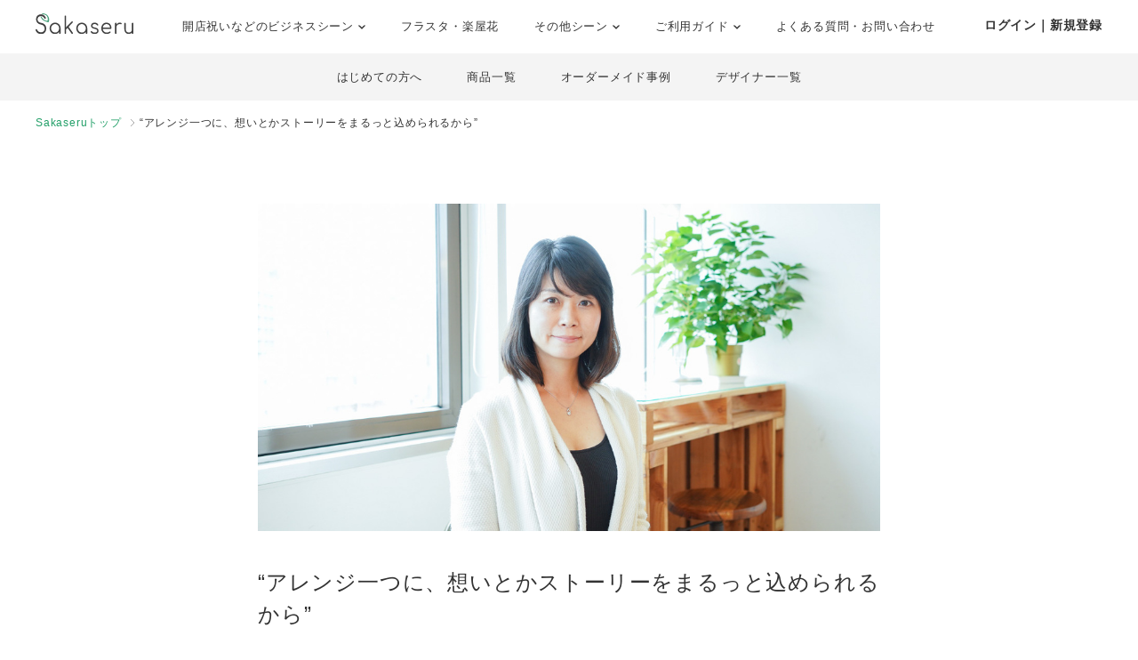

--- FILE ---
content_type: text/html; charset=UTF-8
request_url: https://www.sakaseru.jp/lp/business/interview/id/2?from=top
body_size: 63135
content:
<!DOCTYPE HTML>
<html lang="ja">
<head prefix="og: http://ogp.me/ns# website: http://ogp.me/ns/website#">
    <meta charset="utf-8">
    <script>(function(w,d,s,l,i){w[l]=w[l]||[];w[l].push({'gtm.start':
new Date().getTime(),event:'gtm.js'});var f=d.getElementsByTagName(s)[0],
j=d.createElement(s),dl=l!='dataLayer'?'&l='+l:'';j.async=true;j.src=
'https://www.googletagmanager.com/gtm.js?id='+i+dl;f.parentNode.insertBefore(j,f);
})(window,document,'script','dataLayer','GTM-59SXHLW');</script>    <meta http-equiv="X-UA-Compatible" content="IE=edge" />
    <meta http-equiv="X-UA-Compatible" content="requiresActiveX=true" />
    <title>株式会社Kotohogi様祝い花インタビュー|おしゃれな祝い花通販ならSakaseru</title><meta name="keywords" content="Sakaseru,サカセル,祝い花,開店祝い,移転祝い,就任祝い" >
<meta name="description" content="株式会社kotohogi様の祝い花インタビューをご紹介致します。" ><meta property="og:title" content="株式会社Kotohogi様祝い花インタビュー|Sakaseru" />
<meta property="og:type" content="website" />
<meta property="og:url" content="https://www.sakaseru.jp/lp/business/interview/id/2" />
<meta property="og:image" content="https://sakaseru.s3-ap-northeast-1.amazonaws.com/article/1572507320.jpg" />
<meta property="og:description" content="株式会社kotohogi様の祝い花インタビューをご紹介致します。" />
<meta name="twitter:card" content="summary_large_image"><link href="/landingpage/css/reset.css?1768960543" media="screen" rel="stylesheet" type="text/css" >
<link href="/css/lightbox.css?1768960543" media="screen" rel="stylesheet" type="text/css" >
<link href="/css/jquery.modal.min.css?1768960543" media="screen" rel="stylesheet" type="text/css" >
<link href="/landingpage/business/css/style.css?1768960543" media="screen" rel="stylesheet" type="text/css" >
<link href="https://use.fontawesome.com/releases/v5.6.3/css/all.css" media="screen" rel="stylesheet" type="text/css" >
<link href="https://fonts.googleapis.com/css?family=Josefin+Slab" media="screen" rel="stylesheet" type="text/css" >    <link href="/landingpage/business/css/pushbar.css" media="screen" rel="stylesheet" type="text/css" >
    <link href="/portal/css/footer.css" media="screen" rel="stylesheet" type="text/css" >
    <link href="/portal/css/header.css" media="screen" rel="stylesheet" type="text/css" >
    <meta name="twitter:card" content="summary_large_image" />
    <meta name="twitter:site" content="@sakaseru_jp" />
    <link rel="shortcut icon" href="/images/favicon.ico">

        <meta name="viewport" content="width=1240">
        
            <link rel="canonical" href="https://www.sakaseru.jp/lp/business/interview/id/2"/>
        
</head>
<body id="page-interview">
    <noscript><iframe src="https://www.googletagmanager.com/ns.html?id=GTM-59SXHLW"
height="0" width="0" style="display:none;visibility:hidden"></iframe></noscript>    
    
    <header class="headerportal">
    <!--PC header-->
    <div class="header-pc">
        <div class="header-pc-inner">
            <a class="header-pc-logo" href="/"><img class="header-pc-logo-img" src="/portal/images/logo_sakaseru_nuri.svg" alt="Sakaseru"></a>
            <ul class="header-pc-menu">
                <li class="header-pc-menu-li drop-trigger-hover">
                    <p class="header-pc-menu-dropttl">開店祝いなどのビジネスシーン <img src="/portal/images/arrow_d_black.svg" class="header-arrow-img"></p>
                    <div class="header-pc-menu-dropmenu">
                        <div class="header-pc-menu-dropmenu-inner">
                            <ul class="header-menu-hyphen">
                                <li class="header-pc-menu-dropmenu-li"><a href="/lp/business?from=portalheader">すべてを見る</a></li>
                                <li class="header-pc-menu-dropmenu-li"><a href="/lp/business/opening-flower?from=portalheader">開店・開業・開院祝い</a></li>
                                <li class="header-pc-menu-dropmenu-li"><a href="/lp/business/ready-made-items?scene=2068&from=portalheader">周年祝い</a></li>
                                <li class="header-pc-menu-dropmenu-li"><a href="/lp/business/ready-made-items?scene=2004&from=portalheader">移転・引越し祝い</a></li>
                                <li class="header-pc-menu-dropmenu-li"><a href="/lp/business/ready-made-items?scene=2069&from=portalheader">就任・昇進祝い</a></li>
                                <li class="header-pc-menu-dropmenu-li"><a href="/lp/business/ready-made-items?scene=2461&from=portalheader">竣工・落成祝い</a></li>
                                <li class="header-pc-menu-dropmenu-li"><a href="/lp/business/ready-made-items?scene=1432&from=portalheader">個展開催祝い</a></li>
                            </ul>
                        </div>
                    </div>
                </li>
                <li class="header-pc-menu-li">
                    <a href="/fan?from=portalheader">フラスタ・楽屋花</a>
                </li>
                <li class="header-pc-menu-li drop-trigger-hover">
                    <p class="header-pc-menu-dropttl">その他シーン <img src="/portal/images/arrow_d_black.svg" class="header-arrow-img"></p>
                    <div class="header-pc-menu-dropmenu">
                        <div class="header-pc-menu-dropmenu-inner">
                            <ul class="header-menu-hyphen">
                                <li class="header-pc-menu-dropmenu-li"><a href="/lp/business/ready-made-items?scene=15&from=portalheader">誕生日祝い</a></li>
                                <li class="header-pc-menu-dropmenu-li"><a href="/lp/business/ready-made-items?scene=67&from=portalheader">結婚祝い</a></li>
                            </ul>
                        </div>
                    </div>
                </li>
                <li class="header-pc-menu-li drop-trigger-hover">
                    <p class="header-pc-menu-dropttl">ご利用ガイド <img src="/portal/images/arrow_d_black.svg" class="header-arrow-img"></p>
                    <div class="header-pc-menu-dropmenu">
                        <div class="header-pc-menu-dropmenu-inner">
                            <ul class="header-menu-hyphen">
                                <li class="header-pc-menu-dropmenu-li"><a href="/lp/business/about?from=portalheader">Sakaseruとは</a></li>
                                <li class="header-pc-menu-dropmenu-li"><a href="/about/delivery-price?from=portalheader">送料について</a></li>
                                <li class="header-pc-menu-dropmenu-li"><a href="/concierge/sheet/consultation?from=portalheader">スタッフに無料相談</a></li>
                            </ul>
                        </div>
                    </div>
                </li>
                <li class="header-pc-menu-li">
                    <a href="/contact?is-faq=1&from=portalheader">よくある質問・お問い合わせ</a>
                </li>
            </ul>
            <div class="header-pc-menu-personal">
                <div class="header-pc-menu-personal-member drop-trigger-hover">
                                            <a class="header-pc-menu-personal-member-name bold" href="/user/sign-in">ログイン｜新規登録</a>
                                    </div>
            </div>
        </div>
    </div>

    <!--SP header-->
    <div class="header-sp">
        <div class="header-sp-inner">
            <a class="header-sp-logo" href="/"><img class="header-sp-logo-img" src="/portal/images/logo_sakaseru_nuri.svg" alt="Sakaseru"></a>
        </div>
        <!--SP hamburger menu-->
        <div class="hbg-menu">
            <button data-pushbar-target="spmenuContents" class="hbg-menu-trigger">
                <div class="hbg-menu-btn">
                    <span></span>
                    <span></span>
                    <p class="hbg-menu-btn-txt">メニュー</p>
                </div>
                            </button>

            <div data-pushbar-id="spmenuContents" data-pushbar-direction="right" class="hbg-menu-contents">
                <div class="hbg-menu-content">
                    <p class="hbg-menu-content-username">
                        おはようございます✿                    </p>
                    <p class="hbg-menu-content-birthdayflower">
                        本日1月21日の誕生花は
                        杉                        です。
                    </p>
                </div>
                                    <div class="hbg-menu-content">
                        <a class="hbg-menu-content-ttl hbg-menu-arrow-r" href="/user/sign-in">
                            ログイン｜新規登録
                        </a>
                    </div>
                                <div class="hbg-menu-ttl">シーンからお花を探す</div>
                <div class="hbg-menu-content drop-trigger-click">
                    <div class="hbg-menu-content-ttl hbg-menu-arrow-d">
                        開店祝いなどのビジネスシーン
                    </div>
                    <ul class="hbg-menu-content-dropmenu">
                        <li class="hbg-menu-content-dropmenu-li"><a href="/lp/business?from=portalheader">すべてを見る</a></li>
                        <li class="hbg-menu-content-dropmenu-li"><a href="/lp/business/opening-flower?from=portalheader">開店・開業・開院祝い</a></li>
                        <li class="hbg-menu-content-dropmenu-li"><a href="/lp/business/ready-made-items?scene=2068&from=portalheader">周年祝い</a></li>
                        <li class="hbg-menu-content-dropmenu-li"><a href="/lp/business/ready-made-items?scene=2004&from=portalheader">移転・引越し祝い</a></li>
                        <li class="hbg-menu-content-dropmenu-li"><a href="/lp/business/ready-made-items?scene=2069&from=portalheader">就任・昇進祝い</a></li>
                        <li class="hbg-menu-content-dropmenu-li"><a href="/lp/business/ready-made-items?scene=2461&from=portalheader">竣工・落成祝い</a></li>
                        <li class="hbg-menu-content-dropmenu-li"><a href="/lp/business/ready-made-items?scene=1432&from=portalheader">個展開催祝い</a></li>
                    </ul>
                </div>
                <div class="hbg-menu-content">
                    <a class="hbg-menu-content-ttl hbg-menu-arrow-r" href="/fan?from=portalheader">
                        ファンの想いを送るフラスタ・楽屋花
                    </a>
                </div>
                <div class="hbg-menu-content drop-trigger-click">
                    <div class="hbg-menu-content-ttl hbg-menu-arrow-d">
                        その他シーン
                    </div>
                    <ul class="hbg-menu-content-dropmenu">
                        <li class="hbg-menu-content-dropmenu-li"><a href="/lp/business/ready-made-items?scene=15&from=portalheader">誕生日祝い</a></li>
                        <li class="hbg-menu-content-dropmenu-li"><a href="/lp/business/ready-made-items?scene=67&from=portalheader">結婚祝い</a></li>
                    </ul>
                </div>
                <div class="hbg-menu-ttl">サービス</div>
                <div class="hbg-menu-content drop-trigger-click">
                    <div class="hbg-menu-content-ttl hbg-menu-arrow-d">
                        ご利用ガイド
                    </div>
                    <ul class="hbg-menu-content-dropmenu">
                        <li class="hbg-menu-content-dropmenu-li"><a href="/lp/business/about?from=portalheader">Sakaseruとは</a></li>
                        <li class="hbg-menu-content-dropmenu-li"><a href="/about/delivery-price?from=portalheader">送料について</a></li>
                    </ul>
                </div>
                <div class="hbg-menu-content">
                    <a class="hbg-menu-content-ttl hbg-menu-arrow-r" href="/concierge/sheet/consultation?from=portalheader">
                        スタッフに無料相談
                    </a>
                </div>
                <div class="hbg-menu-content">
                    <a class="hbg-menu-content-ttl hbg-menu-arrow-r" href="/contact?is-faq=1&from=portalheader">
                        よくある質問・お問い合わせ
                    </a>
                </div>
                <div class="hbg-menu-content drop-trigger-click">
                    <div class="hbg-menu-content-ttl hbg-menu-arrow-d">
                        その他サービス
                    </div>
                    <ul class="hbg-menu-content-dropmenu">
                        <li class="hbg-menu-content-dropmenu-li"><a href="/mina?from=portalheader">ファン企画専用クラウドファンディング<br>サービス「minsaka」</a></li>
                        <li class="hbg-menu-content-dropmenu-li"><a href="/tools?from=portalheader">便利ツール</a></li>
                    </ul>
                </div>
            </div>
        </div>
    </div>

    </header>

<div class="headerbusiness">
    <ul>
        <li><a href="/lp/business/about?from=bizheader">はじめての方へ</a></li>
        <li><a href="/lp/business/ready-made-items?from=bizheader">商品一覧</a></li>
        <li><a href="/lp/business/items?from=bizheader">オーダーメイド事例</a></li>
        <li><a href="/lp/business/flower-designers?from=bizheader">デザイナー一覧</a></li>
    </ul>
</div><ol class="breadcrumbs">
    <li>
        <a href="/lp/business">Sakaseruトップ</a>
    </li>
    <li>
        “アレンジ一つに、想いとかストーリーをまるっと込められるから”    </li>
</ol>

<main class="article-contents">
    <section class="main-article">
        <div class="article-header">
            <p><img src="https://sakaseru.s3-ap-northeast-1.amazonaws.com/article/1572591944.jpg" alt="Sakaseruインタビュー 株式会社Kotohogi"></p>
            <h1>“アレンジ一つに、想いとかストーリーをまるっと込められるから”</h1>
            <p class="name">株式会社Kotohogi　代表 小倉祥 様</p>
        </div>
        <div class="article-body">
            <p class="mb-40">IT・企画プロデュース事業を展開する株式会社Kotohogi。一年前に初めてSakaseruをご利用いただいて以来、お祝いのシーンには決まってSakaseruへ祝い花のご用命をいただけるようになりました。<br>そしてご自身でもお花が好きでいらっしゃるというKotohogi代表 小倉祥様。Sakaseru以外のお花屋さんは利用されていますか、と伺うと、「駅ナカのお花屋さんで帰りがけに買ったりします。自分用ですね。」とのお答え。そんな、ライフスタイルの中にもお花を取り入れているほどの小倉様になぜSakaseruはご利用いただけているのか、詳しくお伺いしました。<br>
            </p>

            <p class="question">株式会社Kotohogi様について教えてください。</p>

            <p>Kotohogiの事業には大きく分けて、IT事業と企画プロデュース事業があります。IT事業では、Web制作、SNS運用代行、動画制作、アプリ開発など、ITの制作に関すること全体をお引き受けしています。企画プロデュース事業に関しては、企業間コラボを行っています。企業さま同士を結びつけて、新たな商品やサービスを期間限定で販売したり等をしています。</p>

            <p class="question">企業間コラボ、有名な老舗菓子メーカーさんと、初音ミク、という面白いコラボもやっていらっしゃいましたよね…。</p>

            <p>そうですね。どの会社様も、誰もが知っている老舗メーカー様ですが、”購入者層の高齢化”という共通の課題を持っていました。新たな層とのタッチポイントを生み出し課題解決したいと考え、「初音ミク」という若い層や世界中から人気のキャラクターとのコラボを企画したんです。</p>

            <p class="question">老舗菓子店と初音ミク、文化が全く違うものを、どうやって結びつけたのですか？</p>

            <p>毎年夏にある初音ミクのイベント「マジカルミライ」で、キャラクターの髪色とリンクさせた各社のお菓子を、イラストレーターさんに書き下ろしてもらった限定イラストのパッケージやノベルティとともに販売したんです。<br>PRはプレスリリースとTwitterくらいだったのですが、当日を迎えると長蛇の列ができていて。ファンの方が楽しみにしてくださってたみたいで、販売開始時には大歓声が上がりました。</p>

            <p class="question">Sakaseruをご利用される前までは、ビジネスシーンでお花を贈られることはありましたか？</p>

            <p>大手のECサイトで注文して贈っていました。サイトに載っているカタログから、できるだけ華やかで、ボリュームがあって、というような視点で選んでいました。 自分でお祝いの会場へ持って行く時は、実店舗で購入もしていました。</p>


            <p class="question">そんな中でSakaseruをご利用いただけるようになったのはなぜなのでしょうか？</p>

            <p>知り合いの秘書の方が、Sakaseruさんのお花をFacebookやインスタに載せていたのを見たのがきっかけで、「次お花を頼むことがあったらお願いしてみよう」と思っていました。</p>

            <p class="question">そうだったのですね。その秘書の方の投稿をみて、気に入っていただけたのはなぜでしょうか？</p>

            <p>よくあるオーソドックスなアレンジとは違って、贈り先の会社さんに合わせたデザインで、そこに贈る側の気持ちも乗せられる。アレンジメント一つに、想いとかストーリーとかをまるっと込めて、相手に届けられるイメージをしていて、毎回、素敵だなと思って見ていました。</p>

            <p class="img"><img src="https://sakaseru.s3-ap-northeast-1.amazonaws.com/chat/6231_1553667418.jpg" alt="株式会社Kotohogiさまよりオーダーいただいた事例 虹のアレンジ"></p>

            <p class="caption">株式会社Kotohogi様からオーダーいただいたうちの一つ、お取引先様の周年祝いのお花。<a href="/lp/business-new/shop/masahiro-ohata?from=interview-id-2">フラワーデザイナーOhata</a>の虹のアレンジ事例を気に入ってくださり、オーダーいただきました。<br>色液で染めたお花を使わないというポリシーをもったフラワーデザイナーOhataならではの、虹を表現したアレンジです。</p>

            <p class="question">当時、他のお花のサービスとの比較はされていましたか？</p>

            <p>いえ、Sakaseruさん以外のお花屋さんは考えていませんでした。<br>秘書の方が選ぶお花屋さんってすごく参考になるので…。</p>

            <p class="question">実際にSakaseruのお花を贈られたときとそれ以前とを比べてみて、お贈り先様の反応はいかがでしょうか？</p>

            <p>やっぱり既製品のお花より、Sakaseruさんで贈るお花の方が喜ばれるなと感じています。<br>写真付きでお礼のお言葉をいただくことが多いので、すごい喜んでいただけてることがわかります。</p>

            <p><img src="https://sakaseru.s3-ap-northeast-1.amazonaws.com/article/1572507320.jpg" alt="Sakaseruインタビュー 株式会社Kotohogi"></p>

            <p class="kouki">小倉様のお話を伺って感じたのは、人との繋がりをとても大切にされている方なんだということ。現在、Kotohogi様は創業2期目。Sakaseruより「2期目って正直、経営面で大変なことがまだまだある時期かと思います。それでも祝い花をちゃんと贈られているのはなぜですか？」と伺うと「お世話になっている方をお祝いしたい気持ちって、自分が大変とか、そういうのに勝るからですね。」との即答。優しく穏やかな笑顔の向こうに、小倉様の芯が垣間見えた瞬間でした。<br>株式会社Kotohogi 小倉様、この度はインタビューにご協力いただき誠にありがとうございました。引き続きSakaseruをどうぞよろしくお願いいたします。</p>

            <div class="corp-profile">
                <p class="bold">株式会社Kotohogi</p>
                <p>プランニングからデジタルを起点としたデザイン、広告などのクリエイティブ開発から施策、イベント・プロモーション開発まで、お客様の事業のご要望にお応えして、最適なソリューションをご提供いたします。時にはお客様の既成概念や前提、想定の枠を超えたアイディア提案も。何でもご相談ください。</p>
                <p><a href="https://kotohogi8.jp/" target="_blank">https://kotohogi8.jp/ <i class="far fa-window-restore"></i></a></p>
            </div>

        </div>
    </section>
    <section class="order-area">
        <p>Sakaseruでは、お客様の想いをオーダーメイドのお花に乗せて、お届けいたします。<br> ご自身でフラワーデザイナーを選ばれたい方はこちら。
        </p>

        <p class="center mt-20"><a href="/lp/business/flower-designers?order=1&from=interview" class="btn btn-green mb-40">デザイナーを選んでオーダーメイド</a></p>

        <p>デザイナー選びをスタッフにお任せしたい方、ご予算についてご相談されたい方はこちらよりどうぞ。</p>

        <p class="center mt-20"><a href="/concierge/sheet/consultation?from=interview" class="btn btn-blue">スタッフに無料相談</a></p>
    </section>

    <section class="other-article">
        <h2 class="mb-20">その他のインタビュー記事</h2>
        <ul class="flexwrap-pc">
                        <li>
                <a href="/lp/business/interview/id/1" class="flexbox">
                    <p class="image"><img src="https://sakaseru.s3-ap-northeast-1.amazonaws.com/article/1572591708.jpg" alt="“Sakaseruさんにたどり着けたのはすごくありがたくて”"></p>
                    <p>“Sakaseruさんにたどり着けたのはすごくありがたくて”</p>
                </a>
            </li>
                        <li>
                <a href="/lp/business/interview/id/3" class="flexbox">
                    <p class="image"><img src="https://sakaseru.s3-ap-northeast-1.amazonaws.com/article/1572595348.jpg" alt="“素敵な花束でした。ラジオ番組で話に上がりましたよ”"></p>
                    <p>“素敵な花束でした。ラジオ番組で話に上がりましたよ”</p>
                </a>
            </li>
                        <li>
                <a href="/lp/business/interview/id/4" class="flexbox">
                    <p class="image"><img src="https://sakaseru.s3-ap-northeast-1.amazonaws.com/article/1572626066.jpg" alt="“事例を見ながら、どの人に頼もうか…と選べるのがよかったです”"></p>
                    <p>“事例を見ながら、どの人に頼もうか…と選べるのがよかったです”</p>
                </a>
            </li>
                        <li>
                <a href="/lp/business/interview/id/5" class="flexbox">
                    <p class="image"><img src="https://sakaseru.s3-ap-northeast-1.amazonaws.com/article/1572334639.jpg" alt="“もらう側にとっても良いんだなってことがわかったので”"></p>
                    <p>“もらう側にとっても良いんだなってことがわかったので”</p>
                </a>
            </li>
                    </ul>
    </section>

</main><footer>
    <div class="footer-inner flexbox">
        <div>
            <p class="ttl">オーダーする</p>
            <ul>
                <li><a href="/lp/business/ready-made-items?from=footer">商品一覧</a></li>
                <li><a href="/lp/business/flower-designers?order=1&from=footer">デザイナーを選んで<br>オーダーメイド</a></li>
                <li><a href="/lp/business/items?order=1&from=footer">事例を選んでセミオーダー</a></li>
                <li><a href="/concierge/sheet/consultation?from=footer">まずはスタッフに相談</a></li>
            </ul>
        </div>
        <div>
            <p class="ttl">シーンから選ぶ</p>
            <ul>
                <li><a href="/lp/business/ready-made-items?scene=2036&from=footer">開店・開業祝い</a></li>
                <li><a href="/lp/business/ready-made-items?scene=2068&from=footer">周年祝い</a></li>
                <li><a href="/lp/business/ready-made-items?scene=2004&from=footer">移転・引越し祝い</a></li>
                <li><a href="/lp/business/ready-made-items?scene=2069&from=footer">就任・昇進祝い</a></li>
                <li><a href="/lp/business/ready-made-items?scene=2461&from=footer">竣工・落成祝い</a></li>
                <li><a href="/lp/business/ready-made-items?scene=1232&from=footer">上場祝い</a></li>
                <li><a href="/lp/business/ready-made-items?scene=1432&from=footer">個展開催祝い</a></li>
                <li><a href="/lp/business/ready-made-items?scene=15&from=footer">誕生日祝い</a></li>
                <li><a href="/lp/business/ready-made-items?scene=67&from=footer">結婚祝い</a></li>
                <li><a href="/lp/business/ready-made-items?from=footer">すべてのシーン</a></li>
            </ul>
        </div>
        <div>
            <p class="ttl">フラワーデザイナー</p>
            <ul>
                                                                        <li><a href="/lp/business/shop/yumi-okazaki?from=footer">岡崎 由美</a></li>
                                        <li><a href="/lp/business/shop/mayumi-maki?from=footer">牧 まゆ実</a></li>
                                        <li><a href="/lp/business/shop/ren-uchiyama?from=footer">Ren Uchiyama</a></li>
                                        <li><a href="/lp/business/shop/mikio-itou?from=footer">Mikio  Itou</a></li>
                                        <li><a href="/lp/business/shop/akihito-maesawa?from=footer">前澤 章人</a></li>
                                        <li><a href="/lp/business/shop/munehide-kyo?from=footer">許 宗秀</a></li>
                                        <li><a href="/lp/business/shop/motoko-shimura?from=footer">志村 元子</a></li>
                                        <li><a href="/lp/business/shop/yasushi-kondo?from=footer">近藤 泰史</a></li>
                                        <li><a href="/lp/business/shop/kayoko-tokudome?from=footer">徳留 加代子</a></li>
                                        <li><a href="/lp/business/shop/takayuki-sugiura?from=footer">杉浦 孝之</a></li>
                                        <li><a href="/lp/business/shop/tomoko-okawa?from=footer">大川 智子</a></li>
                                        <li><a href="/lp/business/shop/masahiro-ohata?from=footer">Ohata Masahiro</a></li>
                                        <li><a href="/lp/business/shop/manae-narita?from=footer">成田 愛恵</a></li>
                                        <li><a href="/lp/business/shop/ryuki-yasui?from=footer">安井 竜樹</a></li>
                                        <li><a href="/lp/business/shop/bionic-plants?from=footer">後藤 亜希子</a></li>
                                        <li><a href="/lp/business/shop/riho?from=footer">RIHO </a></li>
                                        <li><a href="/lp/business/shop/kiyomi-tatsumoto?from=footer">立本 清美</a></li>
                                        <li><a href="/lp/business/shop/sawako-kano?from=footer">加納佐和子 フローリストカノシェ</a></li>
                                        <li><a href="/lp/business/shop/kenta-hashiramoto?from=footer">HASHIRAMOTO KENTA</a></li>
                                        <li><a href="/lp/business/shop/yukiko-aoyama?from=footer">青山 ユキコ</a></li>
                                        <li><a href="/lp/business/shop/hisao-kobayashi?from=footer">小林 久男</a></li>
                                        <li><a href="/lp/business/shop/yumi-kanemasu?from=footer">金増 佑美</a></li>
                                        <li><a href="/lp/business/shop/yuko-hozumi?from=footer">穂積 木綿子</a></li>
                                        <li><a href="/lp/business/shop/yasushi-amemiya?from=footer">雨宮 靖</a></li>
                                        <li><a href="/lp/business/shop/yuri-horino?from=footer">Yuuri Horino</a></li>
                                        <li><a href="/lp/business/shop/emiko-miyazaki?from=footer">宮崎 恵美子</a></li>
                                                </ul>
        </div>
        <div>
            <p class="ttl">特集・コラム</p>
            <ul>
                                <li>
                    <a href="/lp/business/column?id=533&from=footer">
                        「春の花贈りフェア」開催｜送別や卒業シーンにもおすすめ                    </a>
                </li>
                                <li>
                    <a href="/lp/business/column?id=146&from=footer">
                        秋におすすめ！人気アレンジメント                    </a>
                </li>
                                <li>
                    <a href="/lp/business/column?id=240&from=footer">
                        フレームアレンジ・クリアトートアレンジのオリジナルデータ作成                    </a>
                </li>
                                <li>
                    <a href="/lp/business/column?id=408&from=footer">
                        写真やイラストを印刷したお祝い花を贈ってみませんか？                    </a>
                </li>
                                <li>
                    <a href="/lp/business/column?id=57&from=footer">
                        ご開店・ご開業祝いに喜ばれる祝い花                    </a>
                </li>
                                <li><a href="/lp/business/columns">全てのコラムを見る</a></li>
            </ul>
        </div>
        <div>
            <p class="ttl">お客様インタビュー</p>
            <ul class="mb-40">
                                                <li>
                    <a href="/lp/business/interview/id/1?from=footer">
                        株式会社ギフティ様                    </a>
                </li>
                                <li>
                    <a href="/lp/business/interview/id/2?from=footer">
                        株式会社Kotohogi様                    </a>
                </li>
                                <li>
                    <a href="/lp/business/interview/id/3?from=footer">
                        ラジオ番組制作 江上佳弥子様                    </a>
                </li>
                                <li>
                    <a href="/lp/business/interview/id/4?from=footer">
                        一般社団法人日本ブロックチェーン協会様                    </a>
                </li>
                                <li>
                    <a href="/lp/business/interview/id/5?from=footer">
                        タップジョイ・ジャパン株式会社様                    </a>
                </li>
                            </ul>
        </div>
        <div>
            <p class="ttl">ご利用ガイド</p>
            <ul>
                <li><a href="/lp/business/about?from=footer">はじめての方へ</a></li>
                <li><a href="/about/delivery-price?from=footer">送料について</a></li>
                <li><a href="/lp/business/scores?from=footer">お客様レビュー</a></li>
            </ul>
        </div>
    </div>

    <div class="logo">
        <a href="/lp/business?from=footer"><img class="lazyload" src="/images/1x1.png" data-src="/landingpage/business/images/logo_footer.png" alt="Sakaseru for business"></a>
    </div>

    <p class="link-fan center fs-18"><a href="/fan?from=toblp-footer" target="_blank" class="fs-16 mb-20 underline">ファンの方向け 公演・出演祝い花はこちら</a></p>

    <p class="link-corporation center"><a href="/corporate" target="_blank">運営会社</a>｜<a href="/hiring-flower-designers" target="_blank">お花屋さん募集</a>｜<a href="/agreement/view/terms-of-service" target="_blank">利用規約</a>｜<a href="/agreement/view/commercial-transactions" target="_blank">特定商取引法に関する記述</a></p>
    <p class="center"><small>© Sakaseru Inc. All rights reserved.</small></p>
</footer>


<!-------modal------->

<div id="modal-chatex" class="modal">
    <img class="lazyload" src="/images/1x1.png" data-src="/landingpage/business/images/howto_chatex_2.jpg" alt="Sakaseruのチャット例">
</div>

<div id="modal-about-semi" class="modal">
    <p class="bold mb-20">セミオーダーについて</p>
    <p>「この事例の感じで！」と簡単にオーダーをされたい方向けのオーダー方法です。<br> ご指定のご予算の中で、季節の旬な花材を使用して、この事例のイメージで制作させていただきます。
    </p>
</div>


<div id="modal-price" class="modal">
    <p class="bold mb-20">諸費用とは？</p>
    <p class="mb-60">商品代とは別に、消費税・送料・Sakaseruシステム利用料5%を頂戴しております。</p>
    <p class="bold mb-20">スタンド花の配送エリア・送料</p>
    <table class="delivery-table mb-60">
                <tr>
            <th>札幌市厚別区</th>
            <td>4,000円</td>
        </tr>
                <tr>
            <th>札幌市北区</th>
            <td>4,000円</td>
        </tr>
                <tr>
            <th>札幌市清田区</th>
            <td>4,000円</td>
        </tr>
                <tr>
            <th>札幌市白石区</th>
            <td>4,000円</td>
        </tr>
                <tr>
            <th>札幌市中央区</th>
            <td>4,000円</td>
        </tr>
                <tr>
            <th>札幌市手稲区</th>
            <td>4,000円</td>
        </tr>
                <tr>
            <th>札幌市豊平区</th>
            <td>4,000円</td>
        </tr>
                <tr>
            <th>札幌市西区</th>
            <td>4,000円</td>
        </tr>
                <tr>
            <th>札幌市東区</th>
            <td>4,000円</td>
        </tr>
                <tr>
            <th>札幌市南区</th>
            <td>4,000円</td>
        </tr>
                <tr>
            <th>宮城県 仙台市青葉区</th>
            <td>3,300円</td>
        </tr>
                <tr>
            <th>宮城県 仙台市泉区</th>
            <td>3,500円</td>
        </tr>
                <tr>
            <th>宮城県 仙台市太白区</th>
            <td>3,500円</td>
        </tr>
                <tr>
            <th>宮城県 仙台市宮城野区</th>
            <td>3,300円</td>
        </tr>
                <tr>
            <th>宮城県 仙台市若林区</th>
            <td>3,500円</td>
        </tr>
                <tr>
            <th>宮城県 セキスイハイムスーパーアリーナ</th>
            <td>4,400円</td>
        </tr>
                <tr>
            <th>山形県 山形市（山形駅周辺・山形市民会館）</th>
            <td>10,000円</td>
        </tr>
                <tr>
            <th>福島県 福島市（福島駅周辺）</th>
            <td>12,000円</td>
        </tr>
                <tr>
            <th>福島県 相馬市</th>
            <td>10,000円</td>
        </tr>
                <tr>
            <th>東京都 千代田区</th>
            <td>2,400円</td>
        </tr>
                <tr>
            <th>東京都 中央区</th>
            <td>2,400円</td>
        </tr>
                <tr>
            <th>東京都 港区</th>
            <td>2,800円</td>
        </tr>
                <tr>
            <th>東京都 新宿区</th>
            <td>2,600円</td>
        </tr>
                <tr>
            <th>東京都 渋谷区</th>
            <td>2,800円</td>
        </tr>
                <tr>
            <th>東京都 江東区</th>
            <td>4,100円</td>
        </tr>
                <tr>
            <th>東京都 江東区 東京ビッグサイト</th>
            <td>4,100円</td>
        </tr>
                <tr>
            <th>東京都 文京区</th>
            <td>3,800円</td>
        </tr>
                <tr>
            <th>東京都 台東区</th>
            <td>3,800円</td>
        </tr>
                <tr>
            <th>東京都 墨田区</th>
            <td>3,800円</td>
        </tr>
                <tr>
            <th>東京都 品川区</th>
            <td>3,300円</td>
        </tr>
                <tr>
            <th>東京都 目黒区</th>
            <td>2,500円</td>
        </tr>
                <tr>
            <th>東京都 大田区</th>
            <td>4,500円</td>
        </tr>
                <tr>
            <th>東京都 世田谷区</th>
            <td>3,600円</td>
        </tr>
                <tr>
            <th>東京都 中野区</th>
            <td>3,300円</td>
        </tr>
                <tr>
            <th>東京都 杉並区</th>
            <td>4,500円</td>
        </tr>
                <tr>
            <th>東京都 豊島区</th>
            <td>3,100円</td>
        </tr>
                <tr>
            <th>東京都 足立区</th>
            <td>5,000円</td>
        </tr>
                <tr>
            <th>東京都 葛飾区</th>
            <td>5,600円</td>
        </tr>
                <tr>
            <th>東京都 江戸川区</th>
            <td>5,600円</td>
        </tr>
                <tr>
            <th>東京都 北区</th>
            <td>5,000円</td>
        </tr>
                <tr>
            <th>東京都 荒川区</th>
            <td>5,000円</td>
        </tr>
                <tr>
            <th>東京都 板橋区</th>
            <td>5,000円</td>
        </tr>
                <tr>
            <th>東京都 練馬区</th>
            <td>5,600円</td>
        </tr>
                <tr>
            <th>東京都 調布市</th>
            <td>4,400円</td>
        </tr>
                <tr>
            <th>東京都 調布市 武蔵野の森・味の素スタジアム</th>
            <td>4,400円</td>
        </tr>
                <tr>
            <th>東京都 武蔵野市</th>
            <td>5,500円</td>
        </tr>
                <tr>
            <th>東京都 八王子市</th>
            <td>3,300円</td>
        </tr>
                <tr>
            <th>東京都 多摩市</th>
            <td>4,400円</td>
        </tr>
                <tr>
            <th>東京都 福生市</th>
            <td>4,400円</td>
        </tr>
                <tr>
            <th>東京都 立川市</th>
            <td>2,200円</td>
        </tr>
                <tr>
            <th>東京都 国立市</th>
            <td>2,200円</td>
        </tr>
                <tr>
            <th>東京都 国分寺市</th>
            <td>3,300円</td>
        </tr>
                <tr>
            <th>東京都 三鷹市</th>
            <td>5,500円</td>
        </tr>
                <tr>
            <th>東京都 昭島市</th>
            <td>3,300円</td>
        </tr>
                <tr>
            <th>東京都 府中市</th>
            <td>3,300円</td>
        </tr>
                <tr>
            <th>神奈川県 横浜市港北区</th>
            <td>2,400円</td>
        </tr>
                <tr>
            <th>神奈川県 横浜市西区</th>
            <td>3,000円</td>
        </tr>
                <tr>
            <th>神奈川県 横浜市中区</th>
            <td>3,000円</td>
        </tr>
                <tr>
            <th>神奈川県 横浜市都筑区</th>
            <td>3,000円</td>
        </tr>
                <tr>
            <th>神奈川県 横浜市保土ヶ谷区</th>
            <td>3,000円</td>
        </tr>
                <tr>
            <th>神奈川県 川崎市</th>
            <td>3,000円</td>
        </tr>
                <tr>
            <th>神奈川県 藤沢市</th>
            <td>3,500円</td>
        </tr>
                <tr>
            <th>神奈川県 横須賀市</th>
            <td>3,500円</td>
        </tr>
                <tr>
            <th>神奈川県 大和市</th>
            <td>4,000円</td>
        </tr>
                <tr>
            <th>埼玉県さいたま市</th>
            <td>10,000円</td>
        </tr>
                <tr>
            <th>埼玉県 所沢市</th>
            <td>4,400円</td>
        </tr>
                <tr>
            <th>千葉県 美浜区</th>
            <td>10,600円</td>
        </tr>
                <tr>
            <th>静岡県袋井市（エコパアリーナ）</th>
            <td>15,000円</td>
        </tr>
                <tr>
            <th>静岡県静岡市</th>
            <td>15,000円</td>
        </tr>
                <tr>
            <th>静岡県浜松市</th>
            <td>15,000円</td>
        </tr>
                <tr>
            <th>静岡県磐田市</th>
            <td>15,000円</td>
        </tr>
                <tr>
            <th>愛知県 名古屋市中村区</th>
            <td>1,200円</td>
        </tr>
                <tr>
            <th>愛知県 名古屋市中区</th>
            <td>1,200円</td>
        </tr>
                <tr>
            <th>愛知県 名古屋市東区</th>
            <td>1,200円</td>
        </tr>
                <tr>
            <th>愛知県 名古屋市昭和区</th>
            <td>1,200円</td>
        </tr>
                <tr>
            <th>愛知県 名古屋市千種区</th>
            <td>1,200円</td>
        </tr>
                <tr>
            <th>愛知県 名古屋市西区</th>
            <td>2,000円</td>
        </tr>
                <tr>
            <th>愛知県 名古屋市北区</th>
            <td>2,000円</td>
        </tr>
                <tr>
            <th>愛知県 名古屋市天白区</th>
            <td>2,000円</td>
        </tr>
                <tr>
            <th>愛知県 名古屋市中川区</th>
            <td>2,000円</td>
        </tr>
                <tr>
            <th>愛知県 名古屋市港区</th>
            <td>3,000円</td>
        </tr>
                <tr>
            <th>愛知県 名古屋市南区</th>
            <td>3,000円</td>
        </tr>
                <tr>
            <th>愛知県 名古屋市緑区</th>
            <td>3,000円</td>
        </tr>
                <tr>
            <th>愛知県 名古屋市守山区</th>
            <td>3,000円</td>
        </tr>
                <tr>
            <th>愛知県 名古屋市名東区</th>
            <td>3,000円</td>
        </tr>
                <tr>
            <th>愛知県 常滑市</th>
            <td>4,000円</td>
        </tr>
                <tr>
            <th>愛知県 江南市</th>
            <td>5,800円</td>
        </tr>
                <tr>
            <th>愛知県 名古屋市瑞穂区</th>
            <td>1,200円</td>
        </tr>
                <tr>
            <th>愛知県 名古屋市熱田区</th>
            <td>1,200円</td>
        </tr>
                <tr>
            <th>京都府 京都市</th>
            <td>5,000円</td>
        </tr>
                <tr>
            <th>大阪府 大阪市</th>
            <td>1,200円</td>
        </tr>
                <tr>
            <th>大阪府 堺市</th>
            <td>1,200円</td>
        </tr>
                <tr>
            <th>大阪府 吹田市</th>
            <td>1,200円</td>
        </tr>
                <tr>
            <th>大阪府 その他の市</th>
            <td>1,200円</td>
        </tr>
                <tr>
            <th>兵庫県 神戸市（北区・西区を除く）</th>
            <td>1,500円</td>
        </tr>
                <tr>
            <th>兵庫県 神戸市 北区・西区</th>
            <td>3,000円</td>
        </tr>
                <tr>
            <th>兵庫県 西宮市</th>
            <td>4,000円</td>
        </tr>
                <tr>
            <th>兵庫県 芦屋市</th>
            <td>4,000円</td>
        </tr>
                <tr>
            <th>兵庫県 明石市</th>
            <td>4,000円</td>
        </tr>
                <tr>
            <th>福岡県福岡市博多区</th>
            <td>2,000円</td>
        </tr>
                <tr>
            <th>福岡県福岡市中央区</th>
            <td>2,000円</td>
        </tr>
                <tr>
            <th>福岡県福岡市東区</th>
            <td>2,000円</td>
        </tr>
                <tr>
            <th>福岡県福岡市南区</th>
            <td>2,000円</td>
        </tr>
                <tr>
            <th>福岡県福岡市城南区</th>
            <td>2,000円</td>
        </tr>
                <tr>
            <th>福岡県福岡市早良区	</th>
            <td>2,000円</td>
        </tr>
                <tr>
            <th>福岡県福岡市西区</th>
            <td>2,500円</td>
        </tr>
                <tr>
            <th>福岡県大野城市</th>
            <td>2,500円</td>
        </tr>
                <tr>
            <th>福岡県那珂川市</th>
            <td>2,500円</td>
        </tr>
                <tr>
            <th>福岡県春日市</th>
            <td>2,500円</td>
        </tr>
                <tr>
            <th>福岡県太宰府市</th>
            <td>2,500円</td>
        </tr>
                <tr>
            <th>福岡県二日市</th>
            <td>2,500円</td>
        </tr>
                <tr>
            <th>福岡県筑紫野市</th>
            <td>2,500円</td>
        </tr>
                <tr>
            <th>福岡県久留米市</th>
            <td>3,500円</td>
        </tr>
                <tr>
            <th>写真撮影のみ(配送無し)</th>
            <td>0円</td>
        </tr>
            </table>
    <p class="bold mb-20">スタンド花の配送・回収について</p>
    <p class="mb-60">スタンド花は、フラワーデザイナー（または提携のドライバー）が直接配送・回収する関係で、配送可能エリアが決まっており、エリアによって送料が異なります。<br><br>※スタンド花は、スタンドや器の回収が必要になります。Sakaseruでは必ず回収もさせていただきます。</p>
    <p class="bold mb-20">配送・回収料金をいただく想い</p>
    <p>Sakaseruでは明朗会計を目指し、配送・回収料を無料にすることなく商品代とは別に頂戴しております。（スタンド花の送料が無料のお花屋さんがございますが、実際はお花の料金に含まれています。）<br>お客さまに〈商品代がいくらか、送料がいくらか、の内訳をしっかりご認識いただいてご購入いただきたい〉また、〈配送先がどこでも、常に品質のよいお花をお届けしたい〉といった想いがございます。
    </p>
</div>

<div id="modal-standflower-deliver" class="modal">
    <p class="bold mb-20">スタンド花の配送エリア・送料</p>
    <table class="delivery-table mb-20">
                <tr>
            <th>札幌市厚別区</th>
            <td>4,000円</td>
        </tr>
                <tr>
            <th>札幌市北区</th>
            <td>4,000円</td>
        </tr>
                <tr>
            <th>札幌市清田区</th>
            <td>4,000円</td>
        </tr>
                <tr>
            <th>札幌市白石区</th>
            <td>4,000円</td>
        </tr>
                <tr>
            <th>札幌市中央区</th>
            <td>4,000円</td>
        </tr>
                <tr>
            <th>札幌市手稲区</th>
            <td>4,000円</td>
        </tr>
                <tr>
            <th>札幌市豊平区</th>
            <td>4,000円</td>
        </tr>
                <tr>
            <th>札幌市西区</th>
            <td>4,000円</td>
        </tr>
                <tr>
            <th>札幌市東区</th>
            <td>4,000円</td>
        </tr>
                <tr>
            <th>札幌市南区</th>
            <td>4,000円</td>
        </tr>
                <tr>
            <th>宮城県 仙台市青葉区</th>
            <td>3,300円</td>
        </tr>
                <tr>
            <th>宮城県 仙台市泉区</th>
            <td>3,500円</td>
        </tr>
                <tr>
            <th>宮城県 仙台市太白区</th>
            <td>3,500円</td>
        </tr>
                <tr>
            <th>宮城県 仙台市宮城野区</th>
            <td>3,300円</td>
        </tr>
                <tr>
            <th>宮城県 仙台市若林区</th>
            <td>3,500円</td>
        </tr>
                <tr>
            <th>宮城県 セキスイハイムスーパーアリーナ</th>
            <td>4,400円</td>
        </tr>
                <tr>
            <th>山形県 山形市（山形駅周辺・山形市民会館）</th>
            <td>10,000円</td>
        </tr>
                <tr>
            <th>福島県 福島市（福島駅周辺）</th>
            <td>12,000円</td>
        </tr>
                <tr>
            <th>福島県 相馬市</th>
            <td>10,000円</td>
        </tr>
                <tr>
            <th>東京都 千代田区</th>
            <td>2,400円</td>
        </tr>
                <tr>
            <th>東京都 中央区</th>
            <td>2,400円</td>
        </tr>
                <tr>
            <th>東京都 港区</th>
            <td>2,800円</td>
        </tr>
                <tr>
            <th>東京都 新宿区</th>
            <td>2,600円</td>
        </tr>
                <tr>
            <th>東京都 渋谷区</th>
            <td>2,800円</td>
        </tr>
                <tr>
            <th>東京都 江東区</th>
            <td>4,100円</td>
        </tr>
                <tr>
            <th>東京都 江東区 東京ビッグサイト</th>
            <td>4,100円</td>
        </tr>
                <tr>
            <th>東京都 文京区</th>
            <td>3,800円</td>
        </tr>
                <tr>
            <th>東京都 台東区</th>
            <td>3,800円</td>
        </tr>
                <tr>
            <th>東京都 墨田区</th>
            <td>3,800円</td>
        </tr>
                <tr>
            <th>東京都 品川区</th>
            <td>3,300円</td>
        </tr>
                <tr>
            <th>東京都 目黒区</th>
            <td>2,500円</td>
        </tr>
                <tr>
            <th>東京都 大田区</th>
            <td>4,500円</td>
        </tr>
                <tr>
            <th>東京都 世田谷区</th>
            <td>3,600円</td>
        </tr>
                <tr>
            <th>東京都 中野区</th>
            <td>3,300円</td>
        </tr>
                <tr>
            <th>東京都 杉並区</th>
            <td>4,500円</td>
        </tr>
                <tr>
            <th>東京都 豊島区</th>
            <td>3,100円</td>
        </tr>
                <tr>
            <th>東京都 足立区</th>
            <td>5,000円</td>
        </tr>
                <tr>
            <th>東京都 葛飾区</th>
            <td>5,600円</td>
        </tr>
                <tr>
            <th>東京都 江戸川区</th>
            <td>5,600円</td>
        </tr>
                <tr>
            <th>東京都 北区</th>
            <td>5,000円</td>
        </tr>
                <tr>
            <th>東京都 荒川区</th>
            <td>5,000円</td>
        </tr>
                <tr>
            <th>東京都 板橋区</th>
            <td>5,000円</td>
        </tr>
                <tr>
            <th>東京都 練馬区</th>
            <td>5,600円</td>
        </tr>
                <tr>
            <th>東京都 調布市</th>
            <td>4,400円</td>
        </tr>
                <tr>
            <th>東京都 調布市 武蔵野の森・味の素スタジアム</th>
            <td>4,400円</td>
        </tr>
                <tr>
            <th>東京都 武蔵野市</th>
            <td>5,500円</td>
        </tr>
                <tr>
            <th>東京都 八王子市</th>
            <td>3,300円</td>
        </tr>
                <tr>
            <th>東京都 多摩市</th>
            <td>4,400円</td>
        </tr>
                <tr>
            <th>東京都 福生市</th>
            <td>4,400円</td>
        </tr>
                <tr>
            <th>東京都 立川市</th>
            <td>2,200円</td>
        </tr>
                <tr>
            <th>東京都 国立市</th>
            <td>2,200円</td>
        </tr>
                <tr>
            <th>東京都 国分寺市</th>
            <td>3,300円</td>
        </tr>
                <tr>
            <th>東京都 三鷹市</th>
            <td>5,500円</td>
        </tr>
                <tr>
            <th>東京都 昭島市</th>
            <td>3,300円</td>
        </tr>
                <tr>
            <th>東京都 府中市</th>
            <td>3,300円</td>
        </tr>
                <tr>
            <th>神奈川県 横浜市港北区</th>
            <td>2,400円</td>
        </tr>
                <tr>
            <th>神奈川県 横浜市西区</th>
            <td>3,000円</td>
        </tr>
                <tr>
            <th>神奈川県 横浜市中区</th>
            <td>3,000円</td>
        </tr>
                <tr>
            <th>神奈川県 横浜市都筑区</th>
            <td>3,000円</td>
        </tr>
                <tr>
            <th>神奈川県 横浜市保土ヶ谷区</th>
            <td>3,000円</td>
        </tr>
                <tr>
            <th>神奈川県 川崎市</th>
            <td>3,000円</td>
        </tr>
                <tr>
            <th>神奈川県 藤沢市</th>
            <td>3,500円</td>
        </tr>
                <tr>
            <th>神奈川県 横須賀市</th>
            <td>3,500円</td>
        </tr>
                <tr>
            <th>神奈川県 大和市</th>
            <td>4,000円</td>
        </tr>
                <tr>
            <th>埼玉県さいたま市</th>
            <td>10,000円</td>
        </tr>
                <tr>
            <th>埼玉県 所沢市</th>
            <td>4,400円</td>
        </tr>
                <tr>
            <th>千葉県 美浜区</th>
            <td>10,600円</td>
        </tr>
                <tr>
            <th>静岡県袋井市（エコパアリーナ）</th>
            <td>15,000円</td>
        </tr>
                <tr>
            <th>静岡県静岡市</th>
            <td>15,000円</td>
        </tr>
                <tr>
            <th>静岡県浜松市</th>
            <td>15,000円</td>
        </tr>
                <tr>
            <th>静岡県磐田市</th>
            <td>15,000円</td>
        </tr>
                <tr>
            <th>愛知県 名古屋市中村区</th>
            <td>1,200円</td>
        </tr>
                <tr>
            <th>愛知県 名古屋市中区</th>
            <td>1,200円</td>
        </tr>
                <tr>
            <th>愛知県 名古屋市東区</th>
            <td>1,200円</td>
        </tr>
                <tr>
            <th>愛知県 名古屋市昭和区</th>
            <td>1,200円</td>
        </tr>
                <tr>
            <th>愛知県 名古屋市千種区</th>
            <td>1,200円</td>
        </tr>
                <tr>
            <th>愛知県 名古屋市西区</th>
            <td>2,000円</td>
        </tr>
                <tr>
            <th>愛知県 名古屋市北区</th>
            <td>2,000円</td>
        </tr>
                <tr>
            <th>愛知県 名古屋市天白区</th>
            <td>2,000円</td>
        </tr>
                <tr>
            <th>愛知県 名古屋市中川区</th>
            <td>2,000円</td>
        </tr>
                <tr>
            <th>愛知県 名古屋市港区</th>
            <td>3,000円</td>
        </tr>
                <tr>
            <th>愛知県 名古屋市南区</th>
            <td>3,000円</td>
        </tr>
                <tr>
            <th>愛知県 名古屋市緑区</th>
            <td>3,000円</td>
        </tr>
                <tr>
            <th>愛知県 名古屋市守山区</th>
            <td>3,000円</td>
        </tr>
                <tr>
            <th>愛知県 名古屋市名東区</th>
            <td>3,000円</td>
        </tr>
                <tr>
            <th>愛知県 常滑市</th>
            <td>4,000円</td>
        </tr>
                <tr>
            <th>愛知県 江南市</th>
            <td>5,800円</td>
        </tr>
                <tr>
            <th>愛知県 名古屋市瑞穂区</th>
            <td>1,200円</td>
        </tr>
                <tr>
            <th>愛知県 名古屋市熱田区</th>
            <td>1,200円</td>
        </tr>
                <tr>
            <th>京都府 京都市</th>
            <td>5,000円</td>
        </tr>
                <tr>
            <th>大阪府 大阪市</th>
            <td>1,200円</td>
        </tr>
                <tr>
            <th>大阪府 堺市</th>
            <td>1,200円</td>
        </tr>
                <tr>
            <th>大阪府 吹田市</th>
            <td>1,200円</td>
        </tr>
                <tr>
            <th>大阪府 その他の市</th>
            <td>1,200円</td>
        </tr>
                <tr>
            <th>兵庫県 神戸市（北区・西区を除く）</th>
            <td>1,500円</td>
        </tr>
                <tr>
            <th>兵庫県 神戸市 北区・西区</th>
            <td>3,000円</td>
        </tr>
                <tr>
            <th>兵庫県 西宮市</th>
            <td>4,000円</td>
        </tr>
                <tr>
            <th>兵庫県 芦屋市</th>
            <td>4,000円</td>
        </tr>
                <tr>
            <th>兵庫県 明石市</th>
            <td>4,000円</td>
        </tr>
                <tr>
            <th>福岡県福岡市博多区</th>
            <td>2,000円</td>
        </tr>
                <tr>
            <th>福岡県福岡市中央区</th>
            <td>2,000円</td>
        </tr>
                <tr>
            <th>福岡県福岡市東区</th>
            <td>2,000円</td>
        </tr>
                <tr>
            <th>福岡県福岡市南区</th>
            <td>2,000円</td>
        </tr>
                <tr>
            <th>福岡県福岡市城南区</th>
            <td>2,000円</td>
        </tr>
                <tr>
            <th>福岡県福岡市早良区	</th>
            <td>2,000円</td>
        </tr>
                <tr>
            <th>福岡県福岡市西区</th>
            <td>2,500円</td>
        </tr>
                <tr>
            <th>福岡県大野城市</th>
            <td>2,500円</td>
        </tr>
                <tr>
            <th>福岡県那珂川市</th>
            <td>2,500円</td>
        </tr>
                <tr>
            <th>福岡県春日市</th>
            <td>2,500円</td>
        </tr>
                <tr>
            <th>福岡県太宰府市</th>
            <td>2,500円</td>
        </tr>
                <tr>
            <th>福岡県二日市</th>
            <td>2,500円</td>
        </tr>
                <tr>
            <th>福岡県筑紫野市</th>
            <td>2,500円</td>
        </tr>
                <tr>
            <th>福岡県久留米市</th>
            <td>3,500円</td>
        </tr>
                <tr>
            <th>写真撮影のみ(配送無し)</th>
            <td>0円</td>
        </tr>
            </table>
    <p class="fs-14 mb-60">※スタンド花は、フラワーデザイナー（または提携のドライバー）が直接配送・回収する関係で、配送可能エリアが決まっており、エリアによって送料が異なります。<br><br>※スタンド花は、スタンドや桶の回収が必要になります。Sakaseruでは必ず回収もさせていただきます。</p>
    <p class="bold mb-20">配送・回収料金をいただく想い</p>
    <p>Sakaseruでは明朗会計を目指し、配送・回収料を無料にすることなく商品代とは別に頂戴しております。（スタンド花の送料が無料のお花屋さんがございますが、実際はお花の料金に含まれています。）<br>お客さまに〈商品代がいくらか、送料がいくらか、の内訳をしっかりご認識いただいてご購入いただきたい〉また、〈配送先がどこでも、常に品質のよいお花をお届けしたい〉といった想いがございます。</p>
</div>
    <script type="text/javascript" src="https://ajax.googleapis.com/ajax/libs/jquery/1.11.1/jquery.min.js"></script>
    <script type="text/javascript" src="/js/lazysizes.min.js"></script>
    <script type="text/javascript" src="/js/lightbox.min.js"></script>
<script type="text/javascript" src="/js/jquery.modal.min.js?1768960543"></script>
<script type="text/javascript" src="/landingpage/business-new/js/imagesloaded.js?1768960543"></script>
<script type="text/javascript" src="/landingpage/business/js/common.js?1768960543"></script>    
            <script type="text/javascript" src="/landingpage/business/js/pushbar.js"></script>
        <script type="text/javascript" src="/portal/js/header-menu.js"></script>
</body>
</html>

--- FILE ---
content_type: text/css
request_url: https://www.sakaseru.jp/landingpage/business/css/pushbar.css
body_size: 1458
content:
html.pushbar_locked {
    overflow: hidden;
    -ms-touch-action: none;
    touch-action: none;
}

.pushbar_locked .pushbar_main_content.pushbar_blur {
    filter: blur(15px);
}

.pushbar_overlay {
    z-index: -999;
    position: fixed;
    width: 100%;
    height: 100%;
    top: 0;
    left: 0;
    will-change: opacity;
    transition: opacity 0.5s ease;
    opacity: 0;
    background: #3c3442;
}

html.pushbar_locked .pushbar_overlay {
    opacity: 0.8;
    z-index: 999;
}

[data-pushbar-id] {
    z-index: 1000;
    position: fixed;
    overflow-y: auto;
    will-change: transform;
    transition: transform 0.5s ease;
    background: #fff;
}

[data-pushbar-direction="left"][data-pushbar-id], [data-pushbar-direction="right"][data-pushbar-id] {
    top: 0;
    width: 256px;
    max-width: 100%;
    height: 100%;
}

[data-pushbar-direction="top"][data-pushbar-id], [data-pushbar-direction="bottom"][data-pushbar-id] {
    left: 0;
    width: 100%;
    min-height: 150px;
}

[data-pushbar-direction="left"][data-pushbar-id] {
    left: 0;
    transform: translateZ(0) translateX(-100%);
}

[data-pushbar-direction="right"][data-pushbar-id] {
    right: 0;
    transform: translateZ(0) translateX(100%);
}

[data-pushbar-direction="top"][data-pushbar-id] {
    top: 0;
    transform: translateZ(0) translateY(-100%);
}

[data-pushbar-direction="bottom"][data-pushbar-id] {
    bottom: 0;
    transform: translateZ(0) translateY(100%);
}

[data-pushbar-id].opened {
    display: block;
    transform: translateX(0px) translateY(0px);
}


--- FILE ---
content_type: text/css
request_url: https://www.sakaseru.jp/portal/css/footer.css
body_size: 3772
content:
footer.footerportal{background:#333;font-family:"游ゴシック体",YuGothic,"游ゴシック Medium","Yu Gothic Medium","游ゴシック","Yu Gothic","ヒラギノ角ゴ Pro","Hiragino Kaku Gothic Pro","メイリオ","Meiryo",sans-serif;font-size:16px;padding-bottom:40px;overflow:hidden;word-break:break-word;-webkit-font-smoothing:antialiased}@media(min-width: 600px){footer.footerportal{width:100%;min-width:1200px}}@media(max-width: 599px){footer.footerportal{font-size:13px}}footer.footerportal *{color:#fff;font:inherit;line-height:1.5;letter-spacing:.8px}@media(min-width: 600px){footer.footerportal .pc-none{display:none !important}}@media(max-width: 599px){footer.footerportal .sp-none{display:none !important}}footer.footerportal a{text-decoration:none;cursor:pointer;transition:.4s}footer.footerportal a:hover{text-decoration:none;opacity:.7;transition:.4s;cursor:pointer}footer.footerportal .footer-menu{padding:80px 0}@media(max-width: 599px){footer.footerportal .footer-menu{padding:60px 15px}}@media(min-width: 600px){footer.footerportal .footer-menu{margin:0 auto;width:1200px}}footer.footerportal .footer-menu-inner{display:grid;grid-template-columns:1fr 1fr 1fr .5fr;gap:30px}@media(max-width: 599px){footer.footerportal .footer-menu-inner{grid-template-columns:1fr 1fr;padding:0 15px}}footer.footerportal .footer-menu-ttl{font-size:18px;font-weight:bold;margin-bottom:10px}@media(max-width: 599px){footer.footerportal .footer-menu-ttl{font-size:15px}}footer.footerportal .footer-menu-ttl-bottom{margin-top:60px}footer.footerportal .footer-menu-li{padding:8px 0}@media(max-width: 599px){footer.footerportal .footer-menu-li{padding:5px 0}}footer.footerportal .footer-logo{text-align:center;margin-bottom:40px}footer.footerportal .footer-logo a{display:inline-block}footer.footerportal .footer-logo .footer-logo-img{width:160px}@media(max-width: 599px){footer.footerportal .footer-logo .footer-logo-img{width:140px}}footer.footerportal .footer-bottomlink{text-align:center;font-size:14px;margin-bottom:20px}@media(max-width: 599px){footer.footerportal .footer-bottomlink{font-size:10px}}footer.footerportal small{display:block;font-size:10px;text-align:center;line-height:2}.footerfan,.footerfan *{color:#333;font-size:16px;font-family:"游ゴシック体",YuGothic,"游ゴシック Medium","Yu Gothic Medium","游ゴシック","Yu Gothic","ヒラギノ角ゴ Pro","Hiragino Kaku Gothic Pro","メイリオ","Meiryo",sans-serif;line-height:1.5;letter-spacing:.8px;margin:0;padding:0;overflow:hidden;word-break:break-word;-webkit-font-smoothing:antialiased}@media(max-width: 599px){.footerfan,.footerfan *{font-size:14px}}.footerfan{background:#fff}@media(min-width: 600px){.footerfan{margin:0 auto;width:100%;width:1200px}}@media(max-width: 599px){.footerfan{padding:0 15px}}.footerfan a{text-decoration:none;cursor:pointer;transition:.4s}.footerfan a:hover{color:inherit;text-decoration:none;opacity:.7;transition:.4s;cursor:pointer}.footerfan .footerfan-inner{margin:56px 0 32px}@media(min-width: 600px){.footerfan .footerfan-inner{display:flex;margin:80px 0 56px}}.footerfan .footerfan-ttlarea{margin:0 0 40px}.footerfan .footerfan-ttl{font-weight:bold;font-size:20px;display:block;margin-bottom:12px}.footerfan .footerfan-menu{flex:1}@media(min-width: 600px){.footerfan .footerfan-menu{display:flex;margin-left:56px}}.footerfan .footerfan-menu-1{display:flex;flex:1;margin-bottom:32px}.footerfan .footerfan-menu-2{display:flex;flex:1}.footerfan .footerfan-menu-ttl{font-weight:bold;margin-bottom:8px}@media(max-width: 599px){.footerfan .footerfan-menu-ttl{font-size:15px}}.footerfan .footerfan-menu-list{line-height:1.5}.footerfan .footerfan-menu-list li a{font-size:14px;display:inline-block;padding:6px 0}@media(max-width: 599px){.footerfan .footerfan-menu-list li a{font-size:12px;padding:4px 0}}/*# sourceMappingURL=footer.css.map */

--- FILE ---
content_type: text/javascript
request_url: https://www.sakaseru.jp/landingpage/business/js/common.js?1768960543
body_size: 1265
content:
$(function () {
    //Q&Aのアコーディオン
    $('#qa dd').hide();
    $('#qa dt').click(function (e) {
        $('+dd', this).slideToggle(500);
    });

    //PCSP画像切り替え
    $(function () {
        var width = $(window).width();
        if (width < 600) {
            $(".tgimg").each(function () {
                $(this).attr("src", $(this).attr("src").replace("_pc", "_sp"));
            })
        }
    });

    // pushbarはクラス実装しているのでIE非対応
    var userAgent = window.navigator.userAgent.toLowerCase();
    if (userAgent.indexOf('msie') == -1 && userAgent.indexOf('trident') == -1) {
        //ハンバーガーメニューの中身を表示
        var pushbar = new Pushbar({
            blur: false,
            overlay: false,
        });

        //ハンバーガーメニューボタンの動き
        $('.menu-trigger').on('click', function () {
            if ($(this).hasClass('active')) {
                pushbar.close();
            }
            $(this).toggleClass('active');
        });
    }

    //アコーディオン 表示非表示
    $('.accordion p').click(function () {
        $(this).next('ul').slideToggle();
    });

    //会員情報の吹き出し（PC）
    $('.header-member-btn p').on('click', function () {
        $('.header-member-menu').toggle();
    })
})